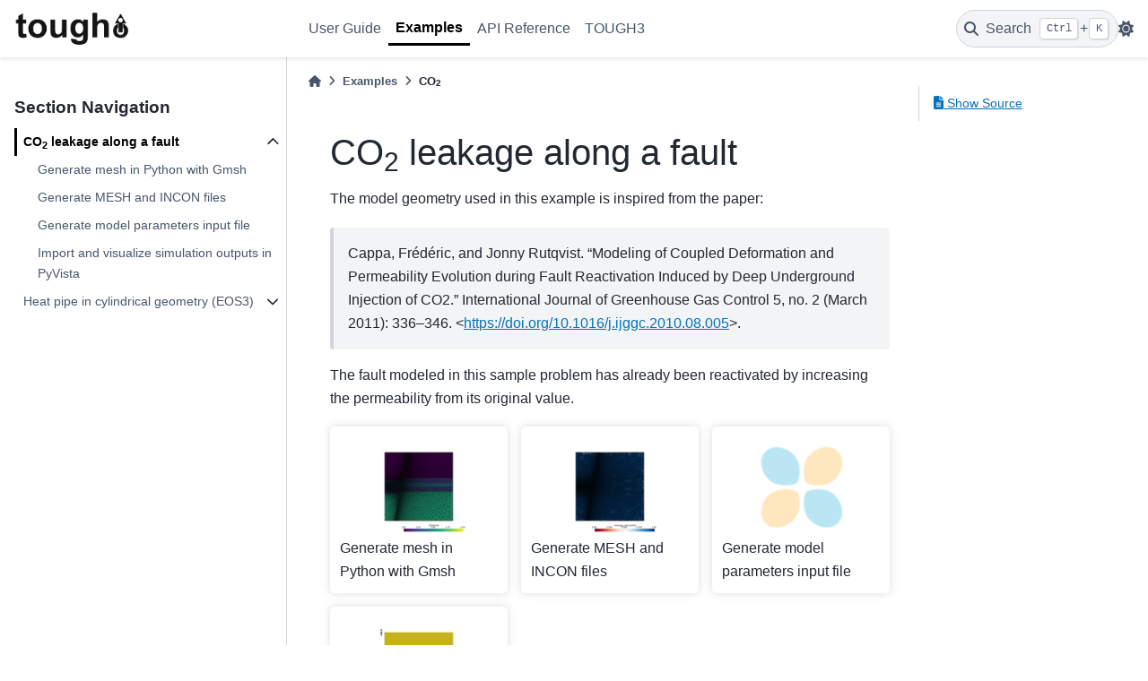

--- FILE ---
content_type: text/html; charset=utf-8
request_url: https://keurfonluu.github.io/toughio/examples/co2_leakage_along_a_fault/index.html
body_size: 4191
content:

<!DOCTYPE html>


<html lang="en" data-content_root="../../" data-theme="light">

  <head>
    <meta charset="utf-8" />
    <meta name="viewport" content="width=device-width, initial-scale=1.0" /><meta name="viewport" content="width=device-width, initial-scale=1" />

    <title>CO2 leakage along a fault &#8212; toughio 1.15.0 documentation</title>
  
  
  
  <script data-cfasync="false">
    document.documentElement.dataset.mode = localStorage.getItem("mode") || "light";
    document.documentElement.dataset.theme = localStorage.getItem("theme") || "light";
  </script>
  
  <!-- Loaded before other Sphinx assets -->
  <link href="../../_static/styles/theme.css?digest=8d27b9dea8ad943066ae" rel="stylesheet" />
<link href="../../_static/styles/bootstrap.css?digest=8d27b9dea8ad943066ae" rel="stylesheet" />
<link href="../../_static/styles/pydata-sphinx-theme.css?digest=8d27b9dea8ad943066ae" rel="stylesheet" />

  
  <link href="../../_static/vendor/fontawesome/6.5.1/css/all.min.css?digest=8d27b9dea8ad943066ae" rel="stylesheet" />
  <link rel="preload" as="font" type="font/woff2" crossorigin href="../../_static/vendor/fontawesome/6.5.1/webfonts/fa-solid-900.woff2" />
<link rel="preload" as="font" type="font/woff2" crossorigin href="../../_static/vendor/fontawesome/6.5.1/webfonts/fa-brands-400.woff2" />
<link rel="preload" as="font" type="font/woff2" crossorigin href="../../_static/vendor/fontawesome/6.5.1/webfonts/fa-regular-400.woff2" />

    <link rel="stylesheet" type="text/css" href="../../_static/pygments.css?v=fa44fd50" />
    <link rel="stylesheet" type="text/css" href="../../_static/sg_gallery.css?v=61a4c737" />
    <link rel="stylesheet" type="text/css" href="../../_static/sg_gallery-binder.css?v=f4aeca0c" />
    <link rel="stylesheet" type="text/css" href="../../_static/sg_gallery-dataframe.css?v=2082cf3c" />
    <link rel="stylesheet" type="text/css" href="../../_static/sg_gallery-rendered-html.css?v=1277b6f3" />
    <link rel="stylesheet" type="text/css" href="../../_static/css/custom.css?v=8fbebee6" />
  
  <!-- Pre-loaded scripts that we'll load fully later -->
  <link rel="preload" as="script" href="../../_static/scripts/bootstrap.js?digest=8d27b9dea8ad943066ae" />
<link rel="preload" as="script" href="../../_static/scripts/pydata-sphinx-theme.js?digest=8d27b9dea8ad943066ae" />
  <script src="../../_static/vendor/fontawesome/6.5.1/js/all.min.js?digest=8d27b9dea8ad943066ae"></script>

    <script src="../../_static/documentation_options.js?v=70d5d4a5"></script>
    <script src="../../_static/doctools.js?v=9a2dae69"></script>
    <script src="../../_static/sphinx_highlight.js?v=dc90522c"></script>
    <script>DOCUMENTATION_OPTIONS.pagename = 'examples/co2_leakage_along_a_fault/index';</script>
    <link rel="index" title="Index" href="../../genindex.html" />
    <link rel="search" title="Search" href="../../search.html" />
    <link rel="next" title="Generate mesh in Python with Gmsh" href="1_generate_mesh_in_python_with_gmsh.html" />
    <link rel="prev" title="Examples" href="../index.html" />
  <meta name="viewport" content="width=device-width, initial-scale=1"/>
  <meta name="docsearch:language" content="en"/>
  </head>
  
  
  <body data-bs-spy="scroll" data-bs-target=".bd-toc-nav" data-offset="180" data-bs-root-margin="0px 0px -60%" data-default-mode="light">

  
  
  <a id="pst-skip-link" class="skip-link" href="#main-content">Skip to main content</a>
  
  <div id="pst-scroll-pixel-helper"></div>
  
  <button type="button" class="btn rounded-pill" id="pst-back-to-top">
    <i class="fa-solid fa-arrow-up"></i>
    Back to top
  </button>

  
  <input type="checkbox"
          class="sidebar-toggle"
          name="__primary"
          id="__primary"/>
  <label class="overlay overlay-primary" for="__primary"></label>
  
  <input type="checkbox"
          class="sidebar-toggle"
          name="__secondary"
          id="__secondary"/>
  <label class="overlay overlay-secondary" for="__secondary"></label>
  
  <div class="search-button__wrapper">
    <div class="search-button__overlay"></div>
    <div class="search-button__search-container">
<form class="bd-search d-flex align-items-center"
      action="../../search.html"
      method="get">
  <i class="fa-solid fa-magnifying-glass"></i>
  <input type="search"
         class="form-control"
         name="q"
         id="search-input"
         placeholder="Search the docs ..."
         aria-label="Search the docs ..."
         autocomplete="off"
         autocorrect="off"
         autocapitalize="off"
         spellcheck="false"/>
  <span class="search-button__kbd-shortcut"><kbd class="kbd-shortcut__modifier">Ctrl</kbd>+<kbd>K</kbd></span>
</form></div>
  </div>
  
    <header class="bd-header navbar navbar-expand-lg bd-navbar">
<div class="bd-header__inner bd-page-width">
  <label class="sidebar-toggle primary-toggle" for="__primary">
    <span class="fa-solid fa-bars"></span>
  </label>
  
  
  <div class="col-lg-3 navbar-header-items__start">
    
      <div class="navbar-item">

  

<a class="navbar-brand logo" href="../../index.html">
  
  
  
  
  
    
    
    
    <img src="../../_static/logo-light.png" class="logo__image only-light" alt="toughio 1.15.0 documentation - Home"/>
    <script>document.write(`<img src="../../_static/logo.png" class="logo__image only-dark" alt="toughio 1.15.0 documentation - Home"/>`);</script>
  
  
</a></div>
    
  </div>
  
  <div class="col-lg-9 navbar-header-items">
    
    <div class="me-auto navbar-header-items__center">
      
        <div class="navbar-item">
<nav class="navbar-nav">
  <ul class="bd-navbar-elements navbar-nav">
    
                    <li class="nav-item">
                      <a class="nav-link nav-internal" href="../../guide/index.html">
                        User Guide
                      </a>
                    </li>
                

                    <li class="nav-item current active">
                      <a class="nav-link nav-internal" href="../index.html">
                        Examples
                      </a>
                    </li>
                

                    <li class="nav-item">
                      <a class="nav-link nav-internal" href="../../api/index.html">
                        API Reference
                      </a>
                    </li>
                

                    <li class="nav-item">
                      <a class="nav-link nav-internal" href="../../tough3/index.html">
                        TOUGH3
                      </a>
                    </li>
                
  </ul>
</nav></div>
      
    </div>
    
    
    <div class="navbar-header-items__end">
      
        <div class="navbar-item navbar-persistent--container">
          

 <script>
 document.write(`
   <button class="btn navbar-btn search-button-field search-button__button" title="Search" aria-label="Search" data-bs-placement="bottom" data-bs-toggle="tooltip">
    <i class="fa-solid fa-magnifying-glass"></i>
    <span class="search-button__default-text">Search</span>
    <span class="search-button__kbd-shortcut"><kbd class="kbd-shortcut__modifier">Ctrl</kbd>+<kbd class="kbd-shortcut__modifier">K</kbd></span>
   </button>
 `);
 </script>
        </div>
      
      
        <div class="navbar-item">

<script>
document.write(`
  <button class="btn btn-sm navbar-btn theme-switch-button" title="light/dark" aria-label="light/dark" data-bs-placement="bottom" data-bs-toggle="tooltip">
    <span class="theme-switch nav-link" data-mode="light"><i class="fa-solid fa-sun fa-lg"></i></span>
    <span class="theme-switch nav-link" data-mode="dark"><i class="fa-solid fa-moon fa-lg"></i></span>
    <span class="theme-switch nav-link" data-mode="auto"><i class="fa-solid fa-circle-half-stroke fa-lg"></i></span>
  </button>
`);
</script></div>
      
    </div>
    
  </div>
  
  
    <div class="navbar-persistent--mobile">

 <script>
 document.write(`
   <button class="btn navbar-btn search-button-field search-button__button" title="Search" aria-label="Search" data-bs-placement="bottom" data-bs-toggle="tooltip">
    <i class="fa-solid fa-magnifying-glass"></i>
    <span class="search-button__default-text">Search</span>
    <span class="search-button__kbd-shortcut"><kbd class="kbd-shortcut__modifier">Ctrl</kbd>+<kbd class="kbd-shortcut__modifier">K</kbd></span>
   </button>
 `);
 </script>
    </div>
  

  
    <label class="sidebar-toggle secondary-toggle" for="__secondary" tabindex="0">
      <span class="fa-solid fa-outdent"></span>
    </label>
  
</div>

    </header>
  

  <div class="bd-container">
    <div class="bd-container__inner bd-page-width">
      
      
      
      <div class="bd-sidebar-primary bd-sidebar">
        

  
  <div class="sidebar-header-items sidebar-primary__section">
    
    
      <div class="sidebar-header-items__center">
        
          <div class="navbar-item">
<nav class="navbar-nav">
  <ul class="bd-navbar-elements navbar-nav">
    
                    <li class="nav-item">
                      <a class="nav-link nav-internal" href="../../guide/index.html">
                        User Guide
                      </a>
                    </li>
                

                    <li class="nav-item current active">
                      <a class="nav-link nav-internal" href="../index.html">
                        Examples
                      </a>
                    </li>
                

                    <li class="nav-item">
                      <a class="nav-link nav-internal" href="../../api/index.html">
                        API Reference
                      </a>
                    </li>
                

                    <li class="nav-item">
                      <a class="nav-link nav-internal" href="../../tough3/index.html">
                        TOUGH3
                      </a>
                    </li>
                
  </ul>
</nav></div>
        
      </div>
    
    
    
      <div class="sidebar-header-items__end">
        
          <div class="navbar-item">

<script>
document.write(`
  <button class="btn btn-sm navbar-btn theme-switch-button" title="light/dark" aria-label="light/dark" data-bs-placement="bottom" data-bs-toggle="tooltip">
    <span class="theme-switch nav-link" data-mode="light"><i class="fa-solid fa-sun fa-lg"></i></span>
    <span class="theme-switch nav-link" data-mode="dark"><i class="fa-solid fa-moon fa-lg"></i></span>
    <span class="theme-switch nav-link" data-mode="auto"><i class="fa-solid fa-circle-half-stroke fa-lg"></i></span>
  </button>
`);
</script></div>
        
      </div>
    
  </div>
  
    <div class="sidebar-primary-items__start sidebar-primary__section">
        <div class="sidebar-primary-item">
<nav class="bd-docs-nav bd-links"
     aria-label="Section Navigation">
  <p class="bd-links__title" role="heading" aria-level="1">Section Navigation</p>
  <div class="bd-toc-item navbar-nav"><ul class="current nav bd-sidenav">
<li class="toctree-l1 current active has-children"><a class="current reference internal" href="#">CO<sub>2</sub> leakage along a fault</a><input checked="" class="toctree-checkbox" id="toctree-checkbox-1" name="toctree-checkbox-1" type="checkbox"/><label class="toctree-toggle" for="toctree-checkbox-1"><i class="fa-solid fa-chevron-down"></i></label><ul>
<li class="toctree-l2"><a class="reference internal" href="1_generate_mesh_in_python_with_gmsh.html">Generate mesh in Python with Gmsh</a></li>
<li class="toctree-l2"><a class="reference internal" href="2_generate_mesh_and_incon_files.html">Generate MESH and INCON files</a></li>
<li class="toctree-l2"><a class="reference internal" href="3_generate_model_parameters_input_file.html">Generate model parameters input file</a></li>
<li class="toctree-l2"><a class="reference internal" href="4_import_and_visualize_simulation_outputs_in_pyvista.html">Import and visualize simulation outputs in PyVista</a></li>
</ul>
</li>
<li class="toctree-l1 has-children"><a class="reference internal" href="../heat_pipe_in_cylindrical_geometry/index.html">Heat pipe in cylindrical geometry (EOS3)</a><input class="toctree-checkbox" id="toctree-checkbox-2" name="toctree-checkbox-2" type="checkbox"/><label class="toctree-toggle" for="toctree-checkbox-2"><i class="fa-solid fa-chevron-down"></i></label><ul>
<li class="toctree-l2"><a class="reference internal" href="../heat_pipe_in_cylindrical_geometry/1_preprocessing.html">Generate input files</a></li>
<li class="toctree-l2"><a class="reference internal" href="../heat_pipe_in_cylindrical_geometry/2_postprocessing.html">Plot profiles</a></li>
</ul>
</li>
</ul>
</div>
</nav></div>
    </div>
  
  
  <div class="sidebar-primary-items__end sidebar-primary__section">
  </div>
  
  <div id="rtd-footer-container"></div>


      </div>
      
      <main id="main-content" class="bd-main">
        
        
          <div class="bd-content">
            <div class="bd-article-container">
              
              <div class="bd-header-article">
<div class="header-article-items header-article__inner">
  
    <div class="header-article-items__start">
      
        <div class="header-article-item">



<nav aria-label="Breadcrumb">
  <ul class="bd-breadcrumbs">
    
    <li class="breadcrumb-item breadcrumb-home">
      <a href="../../index.html" class="nav-link" aria-label="Home">
        <i class="fa-solid fa-home"></i>
      </a>
    </li>
    
    <li class="breadcrumb-item"><a href="../index.html" class="nav-link">Examples</a></li>
    
    <li class="breadcrumb-item active" aria-current="page">CO<sub>2</su...</li>
  </ul>
</nav>
</div>
      
    </div>
  
  
</div>
</div>
              
              
              
                
<div id="searchbox"></div>
                <article class="bd-article">
                  
  <section id="co2-leakage-along-a-fault">
<span id="sphx-glr-examples-co2-leakage-along-a-fault"></span><h1>CO<sub>2</sub> leakage along a fault<a class="headerlink" href="#co2-leakage-along-a-fault" title="Link to this heading">#</a></h1>
<p>The model geometry used in this example is inspired from the paper:</p>
<blockquote>
<div><p>Cappa, Frédéric, and Jonny Rutqvist. “Modeling of Coupled Deformation and Permeability Evolution during Fault Reactivation Induced by Deep Underground Injection of CO2.” International Journal of Greenhouse Gas Control 5, no. 2 (March 2011): 336–346. &lt;<a class="reference external" href="https://doi.org/10.1016/j.ijggc.2010.08.005">https://doi.org/10.1016/j.ijggc.2010.08.005</a>&gt;.</p>
</div></blockquote>
<p>The fault modeled in this sample problem has already been reactivated by increasing the permeability from its original value.</p>
<div class="sphx-glr-thumbnails"><div class="sphx-glr-thumbcontainer" tooltip="This examples describes how to generate a mesh using Gmsh in Python. It requires pygmsh v7 to b..."><img alt="" src="../../_images/sphx_glr_1_generate_mesh_in_python_with_gmsh_thumb.png" />
<p><a class="reference internal" href="1_generate_mesh_in_python_with_gmsh.html#sphx-glr-examples-co2-leakage-along-a-fault-1-generate-mesh-in-python-with-gmsh-py"><span class="std std-ref">Generate mesh in Python with Gmsh</span></a></p>
  <div class="sphx-glr-thumbnail-title">Generate mesh in Python with Gmsh</div>
</div><div class="sphx-glr-thumbcontainer" tooltip="In this example, we assume that the mesh has already been generated by a third-party software (..."><img alt="" src="../../_images/sphx_glr_2_generate_mesh_and_incon_files_thumb.png" />
<p><a class="reference internal" href="2_generate_mesh_and_incon_files.html#sphx-glr-examples-co2-leakage-along-a-fault-2-generate-mesh-and-incon-files-py"><span class="std std-ref">Generate MESH and INCON files</span></a></p>
  <div class="sphx-glr-thumbnail-title">Generate MESH and INCON files</div>
</div><div class="sphx-glr-thumbcontainer" tooltip="Now that the mesh has been pre-processed, we can define the TOUGH simulation parameters."><img alt="" src="../../_images/sphx_glr_3_generate_model_parameters_input_file_thumb.png" />
<p><a class="reference internal" href="3_generate_model_parameters_input_file.html#sphx-glr-examples-co2-leakage-along-a-fault-3-generate-model-parameters-input-file-py"><span class="std std-ref">Generate model parameters input file</span></a></p>
  <div class="sphx-glr-thumbnail-title">Generate model parameters input file</div>
</div><div class="sphx-glr-thumbcontainer" tooltip="Once the TOUGH simulation has ended, there is not much things left to do with toughio. We can e..."><img alt="" src="../../_images/sphx_glr_4_import_and_visualize_simulation_outputs_in_pyvista_thumb.png" />
<p><a class="reference internal" href="4_import_and_visualize_simulation_outputs_in_pyvista.html#sphx-glr-examples-co2-leakage-along-a-fault-4-import-and-visualize-simulation-outputs-in-pyvista-py"><span class="std std-ref">Import and visualize simulation outputs in PyVista</span></a></p>
  <div class="sphx-glr-thumbnail-title">Import and visualize simulation outputs in PyVista</div>
</div></div><div class="toctree-wrapper compound">
</div>
</section>


                </article>
              
              
              
              
              
                <footer class="prev-next-footer">
                  
<div class="prev-next-area">
    <a class="left-prev"
       href="../index.html"
       title="previous page">
      <i class="fa-solid fa-angle-left"></i>
      <div class="prev-next-info">
        <p class="prev-next-subtitle">previous</p>
        <p class="prev-next-title">Examples</p>
      </div>
    </a>
    <a class="right-next"
       href="1_generate_mesh_in_python_with_gmsh.html"
       title="next page">
      <div class="prev-next-info">
        <p class="prev-next-subtitle">next</p>
        <p class="prev-next-title">Generate mesh in Python with Gmsh</p>
      </div>
      <i class="fa-solid fa-angle-right"></i>
    </a>
</div>
                </footer>
              
            </div>
            
            
              
                <div class="bd-sidebar-secondary bd-toc"><div class="sidebar-secondary-items sidebar-secondary__inner">


  <div class="sidebar-secondary-item">

  <div class="tocsection sourcelink">
    <a href="../../_sources/examples/co2_leakage_along_a_fault/index.rst.txt">
      <i class="fa-solid fa-file-lines"></i> Show Source
    </a>
  </div>
</div>

</div></div>
              
            
          </div>
          <footer class="bd-footer-content">
            
          </footer>
        
      </main>
    </div>
  </div>
  
  <!-- Scripts loaded after <body> so the DOM is not blocked -->
  <script src="../../_static/scripts/bootstrap.js?digest=8d27b9dea8ad943066ae"></script>
<script src="../../_static/scripts/pydata-sphinx-theme.js?digest=8d27b9dea8ad943066ae"></script>

  <footer class="bd-footer">
<div class="bd-footer__inner bd-page-width">
  
    <div class="footer-items__start">
      
        <div class="footer-item">

  <p class="copyright">
    
      © Copyright 2023, Keurfon Luu.
      <br/>
    
  </p>
</div>
      
        <div class="footer-item">

  <p class="sphinx-version">
    Created using <a href="https://www.sphinx-doc.org/">Sphinx</a> 7.3.7.
    <br/>
  </p>
</div>
      
    </div>
  
  
  
    <div class="footer-items__end">
      
        <div class="footer-item">
<p class="theme-version">
  Built with the <a href="https://pydata-sphinx-theme.readthedocs.io/en/stable/index.html">PyData Sphinx Theme</a> 0.15.2.
</p></div>
      
    </div>
  
</div>

  </footer>
  </body>
</html>

--- FILE ---
content_type: text/css; charset=utf-8
request_url: https://keurfonluu.github.io/toughio/_static/css/custom.css?v=8fbebee6
body_size: -330
content:
html[data-theme="light"] {
    --pst-color-link: #0274be;
    --pst-color-primary: black;
}

html[data-theme="dark"] {
    --pst-color-link: #0274be;
    --pst-color-primary: white;
}